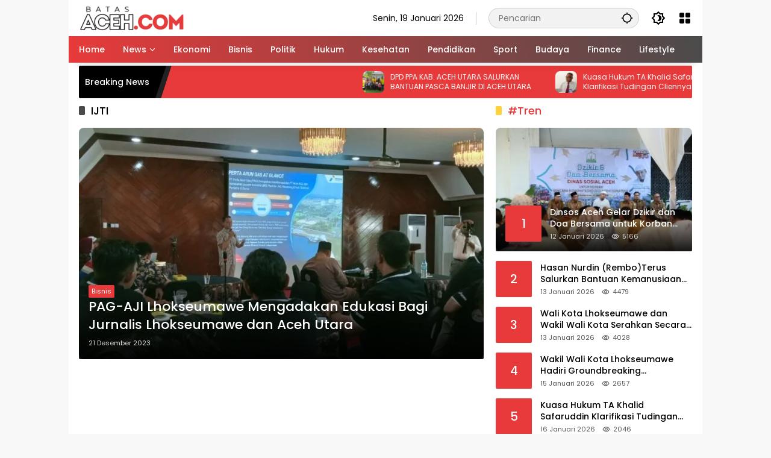

--- FILE ---
content_type: text/html; charset=utf-8
request_url: https://www.google.com/recaptcha/api2/aframe
body_size: 268
content:
<!DOCTYPE HTML><html><head><meta http-equiv="content-type" content="text/html; charset=UTF-8"></head><body><script nonce="l5jLmrjVqWY-AWQ2iL3HdQ">/** Anti-fraud and anti-abuse applications only. See google.com/recaptcha */ try{var clients={'sodar':'https://pagead2.googlesyndication.com/pagead/sodar?'};window.addEventListener("message",function(a){try{if(a.source===window.parent){var b=JSON.parse(a.data);var c=clients[b['id']];if(c){var d=document.createElement('img');d.src=c+b['params']+'&rc='+(localStorage.getItem("rc::a")?sessionStorage.getItem("rc::b"):"");window.document.body.appendChild(d);sessionStorage.setItem("rc::e",parseInt(sessionStorage.getItem("rc::e")||0)+1);localStorage.setItem("rc::h",'1768825848491');}}}catch(b){}});window.parent.postMessage("_grecaptcha_ready", "*");}catch(b){}</script></body></html>